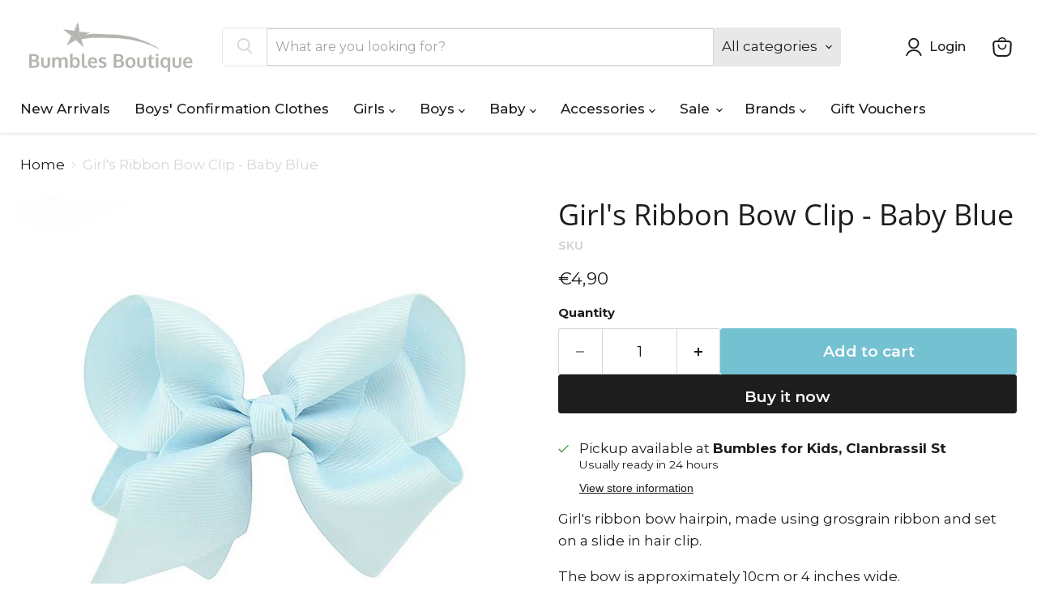

--- FILE ---
content_type: text/html; charset=utf-8
request_url: https://bumbleskids.ie/collections/all/products/ribbon-bow-hair-clip-baby-blue?view=recently-viewed
body_size: 1091
content:










  









<div
  class="productgrid--item  imagestyle--medium        product-recently-viewed-card    "
  data-product-item
  data-product-quickshop-url="/collections/all/products/ribbon-bow-hair-clip-baby-blue"
  
    data-recently-viewed-card
  
>
  <div class="productitem" data-product-item-content>
    
    
    
    

    

    

    <div class="productitem__container">
      <div class="product-recently-viewed-card-time" data-product-handle="ribbon-bow-hair-clip-baby-blue">
      <button
        class="product-recently-viewed-card-remove"
        aria-label="close"
        data-remove-recently-viewed
      >
        


                                                                        <svg class="icon-remove "    aria-hidden="true"    focusable="false"    role="presentation"    xmlns="http://www.w3.org/2000/svg" width="10" height="10" viewBox="0 0 10 10" xmlns="http://www.w3.org/2000/svg">      <path fill="currentColor" d="M6.08785659,5 L9.77469752,1.31315906 L8.68684094,0.225302476 L5,3.91214341 L1.31315906,0.225302476 L0.225302476,1.31315906 L3.91214341,5 L0.225302476,8.68684094 L1.31315906,9.77469752 L5,6.08785659 L8.68684094,9.77469752 L9.77469752,8.68684094 L6.08785659,5 Z"></path>    </svg>                                              

      </button>
    </div>

      <div class="productitem__image-container">
        <a
          class="productitem--image-link"
          href="/collections/all/products/ribbon-bow-hair-clip-baby-blue"
          tabindex="-1"
          data-product-page-link
        >
          <figure
            class="productitem--image"
            data-product-item-image
            
          >
            
              
              

  
    <noscript data-rimg-noscript>
      <img
        
          src="//bumbleskids.ie/cdn/shop/products/ribbon-bow-hairpin-baby-blue_512x512.jpg?v=1606900873"
        

        alt="Girl&#39;s Ribbon Bow Clip - Baby Blue"
        data-rimg="noscript"
        srcset="//bumbleskids.ie/cdn/shop/products/ribbon-bow-hairpin-baby-blue_512x512.jpg?v=1606900873 1x, //bumbleskids.ie/cdn/shop/products/ribbon-bow-hairpin-baby-blue_625x625.jpg?v=1606900873 1.22x"
        class="productitem--image-primary"
        
        
      >
    </noscript>
  

  <img
    
      src="//bumbleskids.ie/cdn/shop/products/ribbon-bow-hairpin-baby-blue_512x512.jpg?v=1606900873"
    
    alt="Girl&#39;s Ribbon Bow Clip - Baby Blue"

    
      data-rimg="lazy"
      data-rimg-scale="1"
      data-rimg-template="//bumbleskids.ie/cdn/shop/products/ribbon-bow-hairpin-baby-blue_{size}.jpg?v=1606900873"
      data-rimg-max="625x625"
      data-rimg-crop="false"
      
      srcset="data:image/svg+xml;utf8,<svg%20xmlns='http://www.w3.org/2000/svg'%20width='512'%20height='512'></svg>"
    

    class="productitem--image-primary"
    
    
  >



  <div data-rimg-canvas></div>


            

            




































    
    
  
    
    
  
    
    
  
    
    
  
    
    
  
    
    
  


  
  
  

  <span class="productitem__badge productitem__badge--sale"
    data-badge-sales
    style="display: none;"
  >
    <span data-badge-sales-range>
      
        
          Save <span data-price-percent-saved>0</span>%
        
      
    </span>
    <span data-badge-sales-single style="display: none;">
      
        Save <span data-price-percent-saved></span>%
      
    </span>
  </span>

            <span class="visually-hidden">Girl's Ribbon Bow Clip - Baby Blue</span>
          </figure>
        </a>
      </div><div class="productitem--info">
        
          
        

        

        <h2 class="productitem--title">
          <a href="/collections/all/products/ribbon-bow-hair-clip-baby-blue" data-product-page-link>
            Girl's Ribbon Bow Clip - Baby Blue
          </a>
        </h2>

        
          
        

        
          






























<div class="price productitem__price ">
  
    <div
      class="price__compare-at "
      data-price-compare-container
    >

      
        <span class="money price__original" data-price-original></span>
      
    </div>


    
      
      <div class="price__compare-at--hidden" data-compare-price-range-hidden>
        
          <span class="visually-hidden">Original price</span>
          <span class="money price__compare-at--min" data-price-compare-min>
            €4,90
          </span>
          -
          <span class="visually-hidden">Original price</span>
          <span class="money price__compare-at--max" data-price-compare-max>
            €4,90
          </span>
        
      </div>
      <div class="price__compare-at--hidden" data-compare-price-hidden>
        <span class="visually-hidden">Original price</span>
        <span class="money price__compare-at--single" data-price-compare>
          
        </span>
      </div>
    
  

  <div class="price__current  " data-price-container>

    

    
      
      
      <span class="money" data-price>
        €4,90
      </span>
    
    
  </div>

  
    
    <div class="price__current--hidden" data-current-price-range-hidden>
      
        <span class="money price__current--min" data-price-min>€4,90</span>
        -
        <span class="money price__current--max" data-price-max>€4,90</span>
      
    </div>
    <div class="price__current--hidden" data-current-price-hidden>
      <span class="visually-hidden">Current price</span>
      <span class="money" data-price>
        €4,90
      </span>
    </div>
  

  
    
    
    
    

    <div
      class="
        productitem__unit-price
        hidden
      "
      data-unit-price
    >
      <span class="productitem__total-quantity" data-total-quantity></span> | <span class="productitem__unit-price--amount money" data-unit-price-amount></span> / <span class="productitem__unit-price--measure" data-unit-price-measure></span>
    </div>
  

  
</div>


        

        
          

          
            
          
        

        
          <div class="productitem--description">
            <p>Girl's ribbon bow hairpin, made using grosgrain ribbon and set on a slide in hair clip. 
The bow is approximately 10cm or 4 inches wide. </p>

            
          </div>
        
      </div>

      
    </div>
  </div>

  
</div>


--- FILE ---
content_type: text/css
request_url: https://bumbleskids.ie/cdn/shop/t/47/assets/bumbles.css?v=173960639326292419201765810831
body_size: -62
content:
.live-search-button{color:#d6d6d6;background-color:#fff;border:none}.live-search-form{box-shadow:none}.live-search-form .form-field{flex-direction:row-reverse}.navmenu-link:focus{outline:none!important}@media screen and (min-width: 720px){.slideshow--height-fit_screen .slideshow-slide__content--text-bottom{position:absolute;top:80%!important}.slideshow--height-fit_screen .slideshow-slide__content--text-top{position:absolute;top:20%!important}}@media screen and (min-width: 720px){.slideshow-slide__content--text-bottom{position:absolute;top:80%!important}.slideshow-slide__content--text-top{position:absolute;top:20%!important}}.productitem__badge--new,.product__badge--new,.hotspot__badge--new{color:#fff;background-color:#74c1d2}.productitem__badge--preorder,.product__badge--preorder,.hotspot__badge--preorder{color:#74c1d2;background-color:#fff;border:1px solid #74C1D2}.productgrid--sidebar-title--small,.modal .filter-item .filter-text{text-transform:capitalize}.cat1{border-top:none!important}.filter-item--disabled{display:none}@media screen and (max-width: 859px){.filter-text{margin-left:1.75rem!important;text-transform:capitalize}.filter-item{margin-top:0!important}.filter-item--grid .filter-text{margin-left:0!important}.utils-sortby--modal-button{color:#1d1d1d;background-color:#fff;border:1px solid #1d1d1d}.utils-sortby--modal-button:not(.disabled):hover{background-color:#1d1d1d;color:#fff;border:1px solid #fff}.productgrid--utils.productgrid--utils-sticky{justify-content:space-between}}.wide-page{max-width:800px}.contact-form{max-width:1400px;display:flex;margin:auto}.shop-info{margin-top:0}@media screen and (max-width: 720px){.contact-form{display:block}}.mobile-nav-content__secondary-menu .navmenu .navmenu-item .navmenu-link,.site-navigation__secondary-menu .navmenu-item .navmenu-link{font-weight:900;font-size:var(--font-size-menu-body-medium)}.testimonial{border:none;box-shadow:none}.testimonial__content{padding:0 2rem}.testimonial__image-container{margin-bottom:0}@media screen and (max-width: 719px){.testimonials.flickity-enabled .testimonial{width:calc((100%) / 3)}.testimonial__image-container{width:125px!important;height:125px!important}.hideOnMobile{display:none}}@media screen and (min-width: 720px){.testimonials.flickity-enabled .testimonial{width:calc((100% - 40px)/4)}.testimonial__image-container{width:150px!important;height:150px!important}}@media screen and (min-width: 1080px){.testimonials.flickity-enabled .testimonial{width:calc((100% - 40px)/5)}.testimonial__image-container{width:150px!important;height:150px!important}}.button-back-in-stock{width:100%!important;text-align:center}
/*# sourceMappingURL=/cdn/shop/t/47/assets/bumbles.css.map?v=173960639326292419201765810831 */


--- FILE ---
content_type: text/javascript; charset=utf-8
request_url: https://bumbleskids.ie/products/ribbon-bow-hair-clip-baby-blue.js
body_size: 222
content:
{"id":5900708053155,"title":"Girl's Ribbon Bow Clip - Baby Blue","handle":"ribbon-bow-hair-clip-baby-blue","description":"\u003cp\u003eGirl's ribbon bow hairpin, made using grosgrain ribbon and set on a slide in hair clip. \u003c\/p\u003e\n\u003cp\u003eThe bow is approximately 10cm or 4 inches wide. \u003c\/p\u003e","published_at":"2021-10-12T20:56:18+01:00","created_at":"2020-12-02T09:21:03+00:00","vendor":"Bumbles for Kids","type":"Headbands \u0026 Hair Clips","tags":["back-in-stock","category_older","colour_blue","school","shop_main","type_bow-clip"],"price":490,"price_min":490,"price_max":490,"available":true,"price_varies":false,"compare_at_price":null,"compare_at_price_min":0,"compare_at_price_max":0,"compare_at_price_varies":false,"variants":[{"id":37159611596963,"title":"Default Title","option1":"Default Title","option2":null,"option3":null,"sku":null,"requires_shipping":true,"taxable":false,"featured_image":null,"available":true,"name":"Girl's Ribbon Bow Clip - Baby Blue","public_title":null,"options":["Default Title"],"price":490,"weight":0,"compare_at_price":null,"inventory_management":"shopify","barcode":"11596963","requires_selling_plan":false,"selling_plan_allocations":[]}],"images":["\/\/cdn.shopify.com\/s\/files\/1\/0446\/1926\/8259\/products\/ribbon-bow-hairpin-baby-blue.jpg?v=1606900873"],"featured_image":"\/\/cdn.shopify.com\/s\/files\/1\/0446\/1926\/8259\/products\/ribbon-bow-hairpin-baby-blue.jpg?v=1606900873","options":[{"name":"Title","position":1,"values":["Default Title"]}],"url":"\/products\/ribbon-bow-hair-clip-baby-blue","media":[{"alt":"Girl's Ribbon Bow Clip - Baby Blue","id":12411627700387,"position":1,"preview_image":{"aspect_ratio":1.0,"height":625,"width":625,"src":"https:\/\/cdn.shopify.com\/s\/files\/1\/0446\/1926\/8259\/products\/ribbon-bow-hairpin-baby-blue.jpg?v=1606900873"},"aspect_ratio":1.0,"height":625,"media_type":"image","src":"https:\/\/cdn.shopify.com\/s\/files\/1\/0446\/1926\/8259\/products\/ribbon-bow-hairpin-baby-blue.jpg?v=1606900873","width":625}],"requires_selling_plan":false,"selling_plan_groups":[]}

--- FILE ---
content_type: text/javascript; charset=utf-8
request_url: https://bumbleskids.ie/products/ribbon-bow-hair-clip-baby-blue.js
body_size: 761
content:
{"id":5900708053155,"title":"Girl's Ribbon Bow Clip - Baby Blue","handle":"ribbon-bow-hair-clip-baby-blue","description":"\u003cp\u003eGirl's ribbon bow hairpin, made using grosgrain ribbon and set on a slide in hair clip. \u003c\/p\u003e\n\u003cp\u003eThe bow is approximately 10cm or 4 inches wide. \u003c\/p\u003e","published_at":"2021-10-12T20:56:18+01:00","created_at":"2020-12-02T09:21:03+00:00","vendor":"Bumbles for Kids","type":"Headbands \u0026 Hair Clips","tags":["back-in-stock","category_older","colour_blue","school","shop_main","type_bow-clip"],"price":490,"price_min":490,"price_max":490,"available":true,"price_varies":false,"compare_at_price":null,"compare_at_price_min":0,"compare_at_price_max":0,"compare_at_price_varies":false,"variants":[{"id":37159611596963,"title":"Default Title","option1":"Default Title","option2":null,"option3":null,"sku":null,"requires_shipping":true,"taxable":false,"featured_image":null,"available":true,"name":"Girl's Ribbon Bow Clip - Baby Blue","public_title":null,"options":["Default Title"],"price":490,"weight":0,"compare_at_price":null,"inventory_management":"shopify","barcode":"11596963","requires_selling_plan":false,"selling_plan_allocations":[]}],"images":["\/\/cdn.shopify.com\/s\/files\/1\/0446\/1926\/8259\/products\/ribbon-bow-hairpin-baby-blue.jpg?v=1606900873"],"featured_image":"\/\/cdn.shopify.com\/s\/files\/1\/0446\/1926\/8259\/products\/ribbon-bow-hairpin-baby-blue.jpg?v=1606900873","options":[{"name":"Title","position":1,"values":["Default Title"]}],"url":"\/products\/ribbon-bow-hair-clip-baby-blue","media":[{"alt":"Girl's Ribbon Bow Clip - Baby Blue","id":12411627700387,"position":1,"preview_image":{"aspect_ratio":1.0,"height":625,"width":625,"src":"https:\/\/cdn.shopify.com\/s\/files\/1\/0446\/1926\/8259\/products\/ribbon-bow-hairpin-baby-blue.jpg?v=1606900873"},"aspect_ratio":1.0,"height":625,"media_type":"image","src":"https:\/\/cdn.shopify.com\/s\/files\/1\/0446\/1926\/8259\/products\/ribbon-bow-hairpin-baby-blue.jpg?v=1606900873","width":625}],"requires_selling_plan":false,"selling_plan_groups":[]}